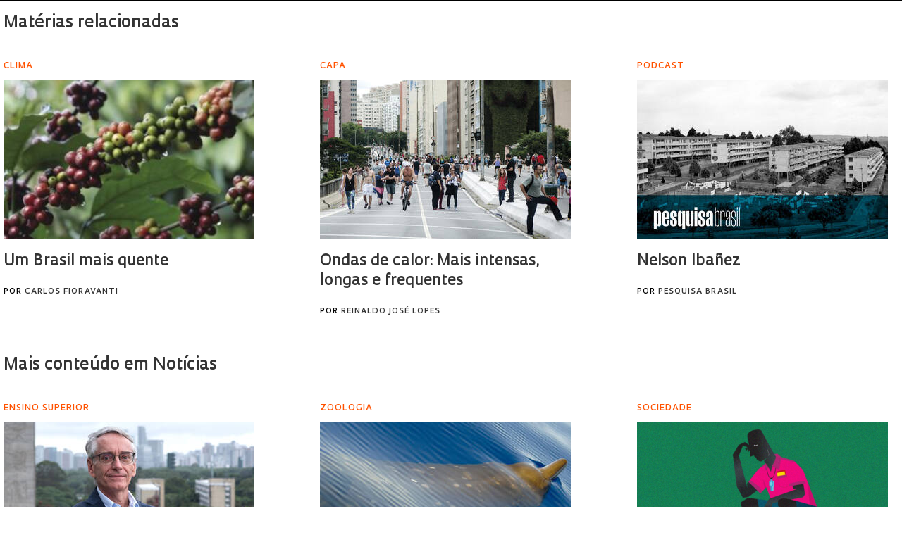

--- FILE ---
content_type: text/html; charset=UTF-8
request_url: https://revistapesquisa.fapesp.br/wp-content/themes/revista-pesquisa-fapesp-tema/related-box.php?id=335025&lang=pt-br
body_size: 19970
content:
<!DOCTYPE html>
<html xmlns="http://www.w3.org/1999/xhtml" lang="pt-br">
<head>
  <link rel="profile" href="http://gmpg.org/xfn/11" />
  <meta http-equiv="Content-Type" content="text/html; charset=UTF-8" />
  <META NAME="ROBOTS" CONTENT="NOINDEX, NOFOLLOW">
  <base target="_parent">
  <meta name='robots' content='max-image-preview:large' />
<link rel='dns-prefetch' href='//www.googletagmanager.com' />
		<!-- This site uses the Google Analytics by ExactMetrics plugin v8.11.1 - Using Analytics tracking - https://www.exactmetrics.com/ -->
							<script src="//www.googletagmanager.com/gtag/js?id=G-7NR41KQ9V7"  data-cfasync="false" data-wpfc-render="false" type="text/javascript" async></script>
			<script data-cfasync="false" data-wpfc-render="false" type="text/javascript">
				var em_version = '8.11.1';
				var em_track_user = true;
				var em_no_track_reason = '';
								var ExactMetricsDefaultLocations = {"page_location":"https:\/\/revistapesquisa.fapesp.br\/?id=335025&lang=pt-br"};
								if ( typeof ExactMetricsPrivacyGuardFilter === 'function' ) {
					var ExactMetricsLocations = (typeof ExactMetricsExcludeQuery === 'object') ? ExactMetricsPrivacyGuardFilter( ExactMetricsExcludeQuery ) : ExactMetricsPrivacyGuardFilter( ExactMetricsDefaultLocations );
				} else {
					var ExactMetricsLocations = (typeof ExactMetricsExcludeQuery === 'object') ? ExactMetricsExcludeQuery : ExactMetricsDefaultLocations;
				}

								var disableStrs = [
										'ga-disable-G-7NR41KQ9V7',
									];

				/* Function to detect opted out users */
				function __gtagTrackerIsOptedOut() {
					for (var index = 0; index < disableStrs.length; index++) {
						if (document.cookie.indexOf(disableStrs[index] + '=true') > -1) {
							return true;
						}
					}

					return false;
				}

				/* Disable tracking if the opt-out cookie exists. */
				if (__gtagTrackerIsOptedOut()) {
					for (var index = 0; index < disableStrs.length; index++) {
						window[disableStrs[index]] = true;
					}
				}

				/* Opt-out function */
				function __gtagTrackerOptout() {
					for (var index = 0; index < disableStrs.length; index++) {
						document.cookie = disableStrs[index] + '=true; expires=Thu, 31 Dec 2099 23:59:59 UTC; path=/';
						window[disableStrs[index]] = true;
					}
				}

				if ('undefined' === typeof gaOptout) {
					function gaOptout() {
						__gtagTrackerOptout();
					}
				}
								window.dataLayer = window.dataLayer || [];

				window.ExactMetricsDualTracker = {
					helpers: {},
					trackers: {},
				};
				if (em_track_user) {
					function __gtagDataLayer() {
						dataLayer.push(arguments);
					}

					function __gtagTracker(type, name, parameters) {
						if (!parameters) {
							parameters = {};
						}

						if (parameters.send_to) {
							__gtagDataLayer.apply(null, arguments);
							return;
						}

						if (type === 'event') {
														parameters.send_to = exactmetrics_frontend.v4_id;
							var hookName = name;
							if (typeof parameters['event_category'] !== 'undefined') {
								hookName = parameters['event_category'] + ':' + name;
							}

							if (typeof ExactMetricsDualTracker.trackers[hookName] !== 'undefined') {
								ExactMetricsDualTracker.trackers[hookName](parameters);
							} else {
								__gtagDataLayer('event', name, parameters);
							}
							
						} else {
							__gtagDataLayer.apply(null, arguments);
						}
					}

					__gtagTracker('js', new Date());
					__gtagTracker('set', {
						'developer_id.dNDMyYj': true,
											});
					if ( ExactMetricsLocations.page_location ) {
						__gtagTracker('set', ExactMetricsLocations);
					}
										__gtagTracker('config', 'G-7NR41KQ9V7', {"forceSSL":"true"} );
										window.gtag = __gtagTracker;										(function () {
						/* https://developers.google.com/analytics/devguides/collection/analyticsjs/ */
						/* ga and __gaTracker compatibility shim. */
						var noopfn = function () {
							return null;
						};
						var newtracker = function () {
							return new Tracker();
						};
						var Tracker = function () {
							return null;
						};
						var p = Tracker.prototype;
						p.get = noopfn;
						p.set = noopfn;
						p.send = function () {
							var args = Array.prototype.slice.call(arguments);
							args.unshift('send');
							__gaTracker.apply(null, args);
						};
						var __gaTracker = function () {
							var len = arguments.length;
							if (len === 0) {
								return;
							}
							var f = arguments[len - 1];
							if (typeof f !== 'object' || f === null || typeof f.hitCallback !== 'function') {
								if ('send' === arguments[0]) {
									var hitConverted, hitObject = false, action;
									if ('event' === arguments[1]) {
										if ('undefined' !== typeof arguments[3]) {
											hitObject = {
												'eventAction': arguments[3],
												'eventCategory': arguments[2],
												'eventLabel': arguments[4],
												'value': arguments[5] ? arguments[5] : 1,
											}
										}
									}
									if ('pageview' === arguments[1]) {
										if ('undefined' !== typeof arguments[2]) {
											hitObject = {
												'eventAction': 'page_view',
												'page_path': arguments[2],
											}
										}
									}
									if (typeof arguments[2] === 'object') {
										hitObject = arguments[2];
									}
									if (typeof arguments[5] === 'object') {
										Object.assign(hitObject, arguments[5]);
									}
									if ('undefined' !== typeof arguments[1].hitType) {
										hitObject = arguments[1];
										if ('pageview' === hitObject.hitType) {
											hitObject.eventAction = 'page_view';
										}
									}
									if (hitObject) {
										action = 'timing' === arguments[1].hitType ? 'timing_complete' : hitObject.eventAction;
										hitConverted = mapArgs(hitObject);
										__gtagTracker('event', action, hitConverted);
									}
								}
								return;
							}

							function mapArgs(args) {
								var arg, hit = {};
								var gaMap = {
									'eventCategory': 'event_category',
									'eventAction': 'event_action',
									'eventLabel': 'event_label',
									'eventValue': 'event_value',
									'nonInteraction': 'non_interaction',
									'timingCategory': 'event_category',
									'timingVar': 'name',
									'timingValue': 'value',
									'timingLabel': 'event_label',
									'page': 'page_path',
									'location': 'page_location',
									'title': 'page_title',
									'referrer' : 'page_referrer',
								};
								for (arg in args) {
																		if (!(!args.hasOwnProperty(arg) || !gaMap.hasOwnProperty(arg))) {
										hit[gaMap[arg]] = args[arg];
									} else {
										hit[arg] = args[arg];
									}
								}
								return hit;
							}

							try {
								f.hitCallback();
							} catch (ex) {
							}
						};
						__gaTracker.create = newtracker;
						__gaTracker.getByName = newtracker;
						__gaTracker.getAll = function () {
							return [];
						};
						__gaTracker.remove = noopfn;
						__gaTracker.loaded = true;
						window['__gaTracker'] = __gaTracker;
					})();
									} else {
										console.log("");
					(function () {
						function __gtagTracker() {
							return null;
						}

						window['__gtagTracker'] = __gtagTracker;
						window['gtag'] = __gtagTracker;
					})();
									}
			</script>
							<!-- / Google Analytics by ExactMetrics -->
		<style id='wp-img-auto-sizes-contain-inline-css' type='text/css'>
img:is([sizes=auto i],[sizes^="auto," i]){contain-intrinsic-size:3000px 1500px}
/*# sourceURL=wp-img-auto-sizes-contain-inline-css */
</style>
<link rel='stylesheet' id='wp-block-library-css' href='https://revistapesquisa.fapesp.br/wp-includes/css/dist/block-library/style.min.css?ver=6.9' media='all' />
<style id='classic-theme-styles-inline-css' type='text/css'>
/*! This file is auto-generated */
.wp-block-button__link{color:#fff;background-color:#32373c;border-radius:9999px;box-shadow:none;text-decoration:none;padding:calc(.667em + 2px) calc(1.333em + 2px);font-size:1.125em}.wp-block-file__button{background:#32373c;color:#fff;text-decoration:none}
/*# sourceURL=/wp-includes/css/classic-themes.min.css */
</style>
<link rel='stylesheet' id='responsive-lightbox-prettyphoto-css' href='https://revistapesquisa.fapesp.br/wp-content/plugins/responsive-lightbox/assets/prettyphoto/prettyPhoto.min.css?ver=3.1.6' media='all' />
<link rel='stylesheet' id='revistalinks-css' href='https://revistapesquisa.fapesp.br/wp-content/plugins/revista-links/revista-links.css?ver=6.9' media='all' />
<link rel='stylesheet' id='revistaplayer-css' href='https://revistapesquisa.fapesp.br/wp-content/plugins/revista-player/revista-player.css?ver=6.9' media='all' />
<link rel='stylesheet' id='wpml-legacy-horizontal-list-0-css' href='https://revistapesquisa.fapesp.br/wp-content/plugins/sitepress-multilingual-cms/templates/language-switchers/legacy-list-horizontal/style.min.css?ver=1' media='all' />
<link rel='stylesheet' id='html5blank-css' href='https://revistapesquisa.fapesp.br/wp-content/themes/revista-pesquisa-fapesp-tema/style.css?ver=1.0' media='all' />
<link rel='stylesheet' id='normalize-css' href='https://revistapesquisa.fapesp.br/wp-content/themes/revista-pesquisa-fapesp-tema/normalize.css?ver=1.0' media='all' />
<link rel='stylesheet' id='style-theme-css' href='https://revistapesquisa.fapesp.br/wp-content/themes/revista-pesquisa-fapesp-tema/css/style.css' media='all' />
<link rel='stylesheet' id='child-style-css' href='https://revistapesquisa.fapesp.br/wp-content/themes/revista-pesquisa-fapesp-tema/style.css?ver=1.0' media='all' />
<style id='child-style-inline-css' type='text/css'>
.single .post-thumbnail,
.single .featured-media {
  position: relative;
  width: 100%;
  aspect-ratio: 16 / 9; /* mantém proporção */
  overflow: hidden;
}

.single .post-thumbnail img,
.single .featured-media img {
  width: 100%;
  height: 100%;
  object-fit: cover; /* mantém corte artístico */
  object-position: center center;
  display: block;
}

.single .post-thumbnail img,
.single .featured-media img,
.single .post-thumbnail,
.single .featured-media {
  height: auto !important;
  min-height: unset !important;
}

@media (max-width: 768px) {
  .single .post-thumbnail,
  .single .featured-media {
    aspect-ratio: 16 / 9;
  }
}
/*# sourceURL=child-style-inline-css */
</style>
<script type="text/javascript" src="https://revistapesquisa.fapesp.br/wp-includes/js/jquery/jquery.min.js?ver=3.7.1" id="jquery-core-js"></script>
<script type="text/javascript" src="https://revistapesquisa.fapesp.br/wp-includes/js/jquery/jquery-migrate.min.js?ver=3.4.1" id="jquery-migrate-js"></script>
<script type="text/javascript" src="https://revistapesquisa.fapesp.br/wp-content/plugins/responsive-lightbox/assets/prettyphoto/jquery.prettyPhoto.min.js?ver=3.1.6" id="responsive-lightbox-prettyphoto-js"></script>
<script type="text/javascript" src="https://revistapesquisa.fapesp.br/wp-includes/js/underscore.min.js?ver=1.13.7" id="underscore-js"></script>
<script type="text/javascript" src="https://revistapesquisa.fapesp.br/wp-content/plugins/responsive-lightbox/assets/infinitescroll/infinite-scroll.pkgd.min.js?ver=4.0.1" id="responsive-lightbox-infinite-scroll-js"></script>
<script type="text/javascript" id="responsive-lightbox-js-before">
/* <![CDATA[ */
var rlArgs = {"script":"prettyphoto","selector":"prettyPhoto","customEvents":"tap","activeGalleries":false,"animationSpeed":"normal","slideshow":false,"slideshowDelay":5000,"slideshowAutoplay":false,"opacity":"0.75","showTitle":true,"allowResize":true,"allowExpand":false,"width":640,"height":480,"separator":"\/","theme":"pp_default","horizontalPadding":100,"hideFlash":false,"wmode":"opaque","videoAutoplay":false,"modal":false,"deeplinking":false,"overlayGallery":false,"keyboardShortcuts":true,"social":false,"woocommerce_gallery":false,"ajaxurl":"https:\/\/revistapesquisa.fapesp.br\/wp-admin\/admin-ajax.php","nonce":"54c17cacce","preview":false,"postId":0,"scriptExtension":false};

//# sourceURL=responsive-lightbox-js-before
/* ]]> */
</script>
<script type="text/javascript" src="https://revistapesquisa.fapesp.br/wp-content/plugins/responsive-lightbox/js/front.js?ver=2.5.5" id="responsive-lightbox-js"></script>
<script type="text/javascript" src="https://revistapesquisa.fapesp.br/wp-content/plugins/revista-anuncmanager/js/manager.js?ver=6.9" id="revista_admanager-js-js"></script>
<script type="text/javascript" src="https://revistapesquisa.fapesp.br/wp-content/themes/revista-pesquisa-fapesp-tema/js/lib/conditionizr-4.3.0.min.js?ver=4.3.0" id="conditionizr-js"></script>
<script type="text/javascript" src="https://revistapesquisa.fapesp.br/wp-content/themes/revista-pesquisa-fapesp-tema/js/lib/modernizr-2.7.1.min.js?ver=2.7.1" id="modernizr-js"></script>
<script type="text/javascript" src="https://revistapesquisa.fapesp.br/wp-content/themes/revista-pesquisa-fapesp-tema/js/jquery.dotdotdot.js?ver=6.9" id="dotdotdot-js"></script>
<script type="text/javascript" src="https://revistapesquisa.fapesp.br/wp-content/themes/revista-pesquisa-fapesp-tema/js/scripts.js?ver=6.9" id="general-js"></script>
<link rel="https://api.w.org/" href="https://revistapesquisa.fapesp.br/wp-json/" /><meta name="generator" content="WPML ver:4.8.6 stt:1,4,44,2;" />
<meta name="generator" content="Site Kit by Google 1.168.0" /><link rel="icon" href="https://revistapesquisa.fapesp.br/wp-content/uploads/2024/10/cropped-icone-site-abas-32x32.png" sizes="32x32" />
<link rel="icon" href="https://revistapesquisa.fapesp.br/wp-content/uploads/2024/10/cropped-icone-site-abas-192x192.png" sizes="192x192" />
<link rel="apple-touch-icon" href="https://revistapesquisa.fapesp.br/wp-content/uploads/2024/10/cropped-icone-site-abas-180x180.png" />
<meta name="msapplication-TileImage" content="https://revistapesquisa.fapesp.br/wp-content/uploads/2024/10/cropped-icone-site-abas-270x270.png" />
  <script type="text/javascript">
  var postHeight = function() {
    window.parent.postMessage('iframe-height:' + jQuery(document.body).height(), '*');
  };
  jQuery(window).on('load', postHeight).on('resize', postHeight);

  </script>
</head>
<body>
  <div class="materias-relacionadas">
  <h2>Matérias relacionadas</h2>
    	<div class="col">
      <h3>Clima</h3>
      <a href="https://revistapesquisa.fapesp.br/um-brasil-mais-quente/" title="Um Brasil mais quente">
          <img width="356" height="227" class="image-col" src="/wp-content/thumbs/ce3c78cc0d75f0157b5338e75d2f85cbd3aa41f2_356-227cropped.jpg" />      </a>
          <p>
              <a href="https://revistapesquisa.fapesp.br/um-brasil-mais-quente/" title="Um Brasil mais quente">
                  Um Brasil mais quente              </a>
      <span class="autor">
        Por <a href="https://revistapesquisa.fapesp.br/autor/carlos-fioravanti/" title="Posts por Carlos Fioravanti" class="author url fn" rel="author">Carlos Fioravanti</a>    </span>
          </p>
      </a>
  </div>
    	<div class="col">
      <h3>Capa</h3>
      <a href="https://revistapesquisa.fapesp.br/ondas-de-calor-mais-intensas-longas-e-frequentes/" title="Ondas de calor: Mais intensas, longas e frequentes">
          <img width="356" height="227" class="image-col" src="/wp-content/thumbs/c7ad9189a0199bec7a521ffc06f3ec4b83439bd8_356-227cropped.jpg" />      </a>
          <p>
              <a href="https://revistapesquisa.fapesp.br/ondas-de-calor-mais-intensas-longas-e-frequentes/" title="Ondas de calor: Mais intensas, longas e frequentes">
                  Ondas de calor: Mais intensas, longas e frequentes              </a>
      <span class="autor">
        Por <a href="https://revistapesquisa.fapesp.br/autor/reinaldo/" title="Posts por Reinaldo José Lopes" class="author url fn" rel="author">Reinaldo José Lopes</a>    </span>
          </p>
      </a>
  </div>
    	<div class="col">
      <h3>PODCAST</h3>
      <a href="https://revistapesquisa.fapesp.br/nelson-ibanez/" title="Nelson Iba&ntilde;ez">
          <img width="356" height="227" class="image-col" src="/wp-content/thumbs/62cd68e121bfa7d74be5bdc581e0a402c9e7fe3e_356-227cropped.jpg" />      </a>
          <p>
              <a href="https://revistapesquisa.fapesp.br/nelson-ibanez/" title="Nelson Iba&ntilde;ez">
                  Nelson Ibañez              </a>
      <span class="autor">
        Por <a href="https://revistapesquisa.fapesp.br/autor/pesquisa/" title="Posts por Pesquisa Brasil" class="author url fn" rel="author">Pesquisa Brasil</a>    </span>
          </p>
      </a>
  </div>
        <h2>
          <a href="https://revistapesquisa.fapesp.br/category/online/noticias/">
              Mais conteúdo em Notícias          </a>
      </h2>
                <div class="col">
                <h3>Ensino superior</h3>
                <a href="https://revistapesquisa.fapesp.br/novos-reitor-e-vice-reitora-da-usp-tomam-posse/" title="Novos reitor e vice-reitora da USP tomam posse">
                    <img width="356" height="227" class="image-col" src="/wp-content/thumbs/ae0dcb3064ee0c050a7f835e65b9f349058af505_356-227cropped.jpg" />                </a>
                    <p>
                        <a href="https://revistapesquisa.fapesp.br/novos-reitor-e-vice-reitora-da-usp-tomam-posse/" title="Novos reitor e vice-reitora da USP tomam posse">
                            Novos reitor e vice-reitora da USP tomam posse                        </a>
                <span class="autor">
        Por <a href="https://revistapesquisa.fapesp.br/autor/redacao/" title="Posts por Redação" class="author url fn" rel="author">Redação</a>    </span>
                    </p>
                </a>
            </div>
                <div class="col">
                <h3>Zoologia</h3>
                <a href="https://revistapesquisa.fapesp.br/as-timidas-baleias-bicudas/" title="As t&iacute;midas baleias-bicudas">
                    <img width="356" height="227" class="image-col" src="/wp-content/thumbs/4914ac133736abd82d8417a7a93dcbbb14057516_356-227cropped.jpg" />                </a>
                    <p>
                        <a href="https://revistapesquisa.fapesp.br/as-timidas-baleias-bicudas/" title="As t&iacute;midas baleias-bicudas">
                            As tímidas baleias-bicudas                        </a>
                <span class="autor">
        Por <a href="https://revistapesquisa.fapesp.br/autor/igor/" title="Posts por Igor Zolnerkevic" class="author url fn" rel="author">Igor Zolnerkevic</a>    </span>
                    </p>
                </a>
            </div>
                <div class="col">
                <h3>Sociedade</h3>
                <a href="https://revistapesquisa.fapesp.br/arbitros-de-futebol-no-brasil-enfrentam-formacao-precaria-e-ingerencia-das-federacoes/" title="&Aacute;rbitros de futebol no Brasil enfrentam forma&ccedil;&atilde;o prec&aacute;ria e inger&ecirc;ncia das federa&ccedil;&otilde;es">
                    <img width="356" height="227" class="image-col" src="/wp-content/thumbs/70031730c1b880cd3cbbcf5721bf076803d57d23_356-227cropped.png" />                </a>
                    <p>
                        <a href="https://revistapesquisa.fapesp.br/arbitros-de-futebol-no-brasil-enfrentam-formacao-precaria-e-ingerencia-das-federacoes/" title="&Aacute;rbitros de futebol no Brasil enfrentam forma&ccedil;&atilde;o prec&aacute;ria e inger&ecirc;ncia das federa&ccedil;&otilde;es">
                            Árbitros de futebol no Brasil enfrentam formação precária e ingerência das federações                        </a>
                <span class="autor">
        Por <a href="https://revistapesquisa.fapesp.br/autor/enrico/" title="Posts por Enrico Di Gregorio" class="author url fn" rel="author">Enrico Di Gregorio</a>    </span>
                    </p>
                </a>
            </div>
    </div>
</body>
</html>
